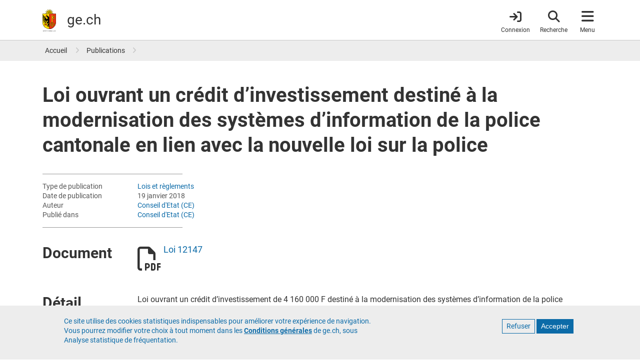

--- FILE ---
content_type: text/css
request_url: https://www.ge.ch/media/css/css_u_n2Ge8ZmQQA7s-e1Nn9rbDlSrtSCO8vQqIqOKj245U.css?delta=2&language=fr&theme=gech&include=eJyFikEOxCAMxD5E4U0BZrNIgSASVPX3q1UvvfVmWy66kOrakyTSdi3ap8ARPjqcTph2pAfHE_mvFvOiUe39W-AttN5HU2k1MMo3sWgmOcwvaYPv1joxjqlzz2CXOXrKZPgBCRhMAA
body_size: 1757
content:
/* @license GPL-2.0-or-later https://www.drupal.org/licensing/faq */
html{line-height:1.15;-webkit-text-size-adjust:100%}body{margin:0}main{display:block}h1{font-size:2em;margin:0.67em 0}hr{box-sizing:content-box;height:0;overflow:visible}pre{font-family:monospace,monospace;font-size:1em}a{background-color:transparent}abbr[title]{border-bottom:none;text-decoration:underline;text-decoration:underline dotted}b,strong{font-weight:bolder}code,kbd,samp{font-family:monospace,monospace;font-size:1em}small{font-size:80%}sub,sup{font-size:75%;line-height:0;position:relative;vertical-align:baseline}sub{bottom:-0.25em}sup{top:-0.5em}img{border-style:none}button,input,optgroup,select,textarea{font-family:inherit;font-size:100%;line-height:1.15;margin:0}button,input{overflow:visible}button,select{text-transform:none}button,[type="button"],[type="reset"],[type="submit"]{-webkit-appearance:button}button::-moz-focus-inner,[type="button"]::-moz-focus-inner,[type="reset"]::-moz-focus-inner,[type="submit"]::-moz-focus-inner{border-style:none;padding:0}button:-moz-focusring,[type="button"]:-moz-focusring,[type="reset"]:-moz-focusring,[type="submit"]:-moz-focusring{outline:1px dotted ButtonText}fieldset{padding:0.35em 0.75em 0.625em}legend{box-sizing:border-box;color:inherit;display:table;max-width:100%;padding:0;white-space:normal}progress{vertical-align:baseline}textarea{overflow:auto}[type="checkbox"],[type="radio"]{box-sizing:border-box;padding:0}[type="number"]::-webkit-inner-spin-button,[type="number"]::-webkit-outer-spin-button{height:auto}[type="search"]{-webkit-appearance:textfield;outline-offset:-2px}[type="search"]::-webkit-search-decoration{-webkit-appearance:none}::-webkit-file-upload-button{-webkit-appearance:button;font:inherit}details{display:block}summary{display:list-item}template{display:none}[hidden]{display:none}*{-moz-box-sizing:border-box;-webkit-box-sizing:border-box;box-sizing:border-box}*,*:before,*:after,p:first-letter,div:first-letter,blockquote:first-letter,li:first-letter,p:first-line,div:first-line,blockquote:first-line,li:first-line{background:transparent !important;box-shadow:none !important;text-shadow:none !important}html{font-size:16px;margin:0;padding:0}body{-moz-osx-font-smoothing:grayscale;-webkit-font-smoothing:antialiased;background:#fff !important;color:#000 !important;font-family:"Helvetica Neue",Helvetica,Arial,sans-serif;font-size:1rem;line-height:1.5;margin:0 auto;text-rendering:optimizeLegibility}p,blockquote,table,ul,ol,dl{margin-bottom:1.5rem;margin-top:0}p:last-child,ul:last-child,ol:last-child{margin-bottom:0}h1,h2,h3,h4,h5,h6{color:#000;font-family:"Helvetica Neue",Helvetica,Arial,sans-serif;line-height:1.2;margin-bottom:.75rem;margin-top:0}h1{font-size:2.5rem}h2{font-size:2rem}h3{font-size:1.75rem}h4{font-size:1.5rem}h5{font-size:1.25rem}h6{font-size:1rem}a,a:visited{color:#000;text-decoration:underline;word-wrap:break-word}table{border-collapse:collapse}thead{display:table-header-group}table,th,td{border-bottom:1px solid #000}td,th{padding:8px 16px;page-break-inside:avoid}code,pre,kbd{border:1px solid #bbb;font-family:Menlo,Monaco,Consolas,"Courier New",monospace;font-size:85%}code,kbd{padding:3px}pre{margin-bottom:1.5rem;padding:10px 12px}pre code,pre kbd{border:0}::-webkit-input-placeholder{color:transparent}:-moz-placeholder{color:transparent}::-moz-placeholder{color:transparent}:-ms-input-placeholder{color:transparent}blockquote{border:0;border-left:5px solid #bbb;margin-left:1px;padding:12px 1.5rem}[dir='rtl'] blockquote{border-left:0;border-right:5px solid #bbb;margin-left:0;margin-right:1px}blockquote:first-child{margin-top:0}blockquote p:last-child,blockquote ul:last-child,blockquote ol:last-child{margin-bottom:0}blockquote footer{display:block;font-size:80%}img{border:0;display:block;max-width:100% !important;vertical-align:middle}hr{border:0;border-bottom:2px solid #bbb;height:0;margin:2.25rem 0;padding:0}dt{font-weight:bold}dd{margin:0;margin-bottom:.75rem}abbr[title],acronym[title]{border:0;text-decoration:none}table,blockquote,pre,code,figure,li,hr,ul,ol,a,tr{page-break-inside:avoid}h2,h3,h4,p,a{orphans:3;widows:3}h1,h2,h3,h4,h5,h6{page-break-after:avoid;page-break-inside:avoid}h1+p,h2+p,h3+p{page-break-before:avoid}img{page-break-after:auto;page-break-before:auto;page-break-inside:avoid}pre{white-space:pre-wrap !important;word-wrap:break-word}body{padding-bottom:2.54cm;padding-left:1.8cm;padding-right:1.8cm;padding-top:2.54cm}a[href^='http']:after,a[href^='ftp']:after{content:" (" attr(href) ")";font-size:80%}a[href$='.jpg']:after,a[href$='.jpeg']:after,a[href$='.gif']:after,a[href$='.png']:after{display:none}abbr[title]:after,acronym[title]:after{content:" (" attr(title) ")"}.page-break,.page-break-before{page-break-before:always}.page-break-after{page-break-after:always}.no-print{display:none}a.no-reformat:after{content:''}abbr[title].no-reformat:after,acronym[title].no-reformat:after{content:''}.no-reformat abbr:after,.no-reformat acronym:after,.no-reformat a:after{content:''}
